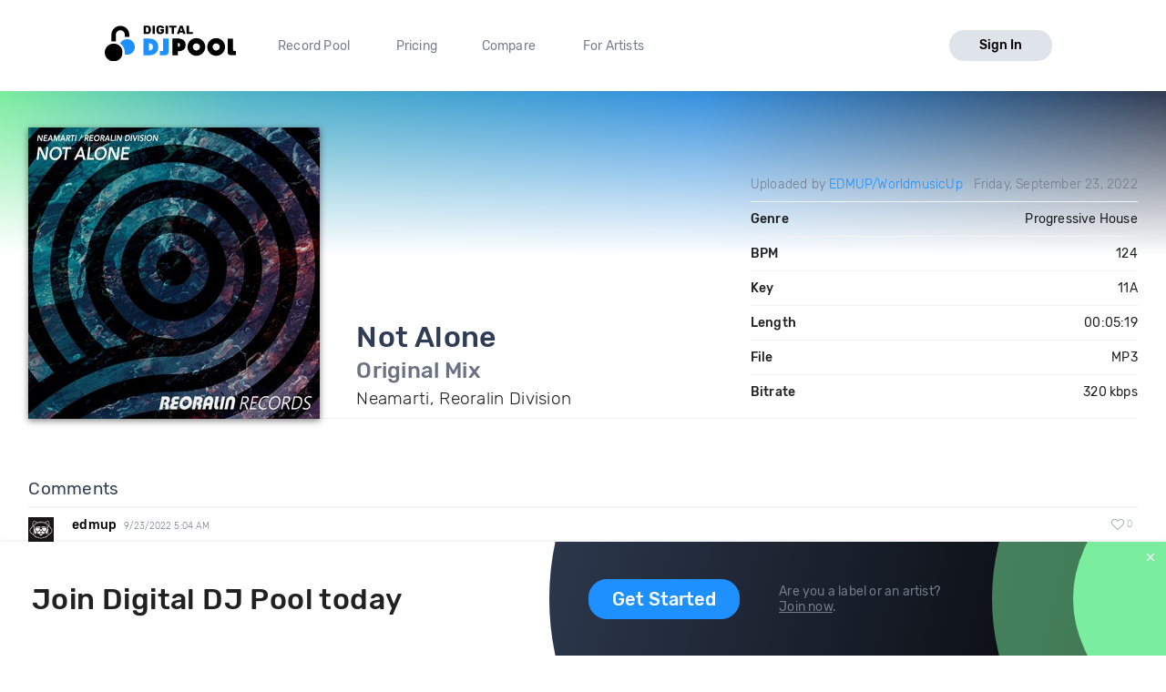

--- FILE ---
content_type: text/html; charset=utf-8
request_url: https://digitaldjpool.com/songs/293170/neamarti-reoralin-division-not-alone-original-mix
body_size: 7599
content:


<!DOCTYPE html>
<html>
<head>
    <meta charset="utf-8" />
    <link rel="shortcut icon" type="image/x-icon" href="/favicon.ico">
    <link rel="apple-touch-icon" href="/assets/img/png/layout/apple-touch-icon.png">
    <meta name="viewport" content="width=device-width, initial-scale=1.0">
    

    <title>Neamarti, Reoralin Division - Not Alone - Original Mix - Download</title>

    

<meta http-equiv="Content-Type" content="text/html; charset=UTF-8" />
<meta name="description" content="Not Alone (Original Mix) by Neamarti, Reoralin Division. Mp3 download. Genre: Progressive House, BPM: 124, Key: 11A, Len: 05:19, 320 kbps." />
<link rel="canonical" href="https://digitaldjpool.com/songs/293170/neamarti-reoralin-division-not-alone-original-mix" />


<meta name="twitter:card" content="summary" />
<meta name="twitter:site" content="digitaldjpool" />
<meta name="twitter:title" content="Neamarti, Reoralin Division - Not Alone" />
<meta name="twitter:description" content="Not Alone (Original Mix) by Neamarti, Reoralin Division. Mp3 download. Genre: Progressive House, BPM: 124, Key: 11A, Len: 05:19, 320 kbps." />
<meta name="twitter:creator" content="" />
<meta name="twitter:image:src" content="https://img.digitaldjpool.com/9/f/5/c/e/c/9f5cecd7-ead8-41af-8de1-21e15f3a0d32.jpg" />
<meta name="twitter:domain" content="" />
<meta name="twitter:app:name:iphone" content="" />
<meta name="twitter:app:name:ipad" content="" />
<meta name="twitter:app:name:googleplay" content="" />
<meta name="twitter:app:url:iphone" content="" />
<meta name="twitter:app:url:ipad" content="" />
<meta name="twitter:app:url:googleplay" content="" />
<meta name="twitter:app:id:iphone" content="" />
<meta name="twitter:app:id:ipad" content="" />
<meta name="twitter:app:id:googleplay" content="" />

<meta name="twitter:card" content="player" />
<meta name="twitter:image" content="https://img.digitaldjpool.com/9/f/5/c/e/c/9f5cecd7-ead8-41af-8de1-21e15f3a0d32.jpg" />




<meta property="og:title" content="Neamarti, Reoralin Division - Not Alone" />
<meta property="og:url" content="https://digitaldjpool.com/songs/293170/neamarti-reoralin-division-not-alone-original-mix" />
<meta property="og:description" content="Check out 'Not Alone', from Neamarti, Reoralin Division. https://digitaldjpool.com/songs/293170/neamarti-reoralin-division-not-alone-original-mix @digitaldjpool" />
<meta property="og:image" content="https://img.digitaldjpool.com/9/f/5/c/e/c/9f5cecd7-ead8-41af-8de1-21e15f3a0d32.jpg" />
<meta property="og:site_name" content="Digital DJ Pool" />




<script type="application/ld+json">
    {
    "@context": "http://schema.org",
    "@type": "MusicRecording",
    "name": "Not Alone by Neamarti, Reoralin Division",
    "url": "https://digitaldjpool.com/songs/293170/neamarti-reoralin-division-not-alone-original-mix",
    "duration": "PT5M19S",
    "interactionCount": ["UserLikes:25"],
    "genre": "Progressive House",
    "version": "Original Mix",
    "byArtist": {
    "@type": "MusicGroup",
    "name": "Neamarti, Reoralin Division"
    },
    "provider": {
    "@type": "Organization",
    "name": "Digital DJ Pool",
    "image": "https://digitaldjpool.com/assets/img/svg/djp_logo_new.svg"
    }
    }
</script>



    <script type="text/javascript">  var appInsights = window.appInsights || function (config) { function i(config) { t[config] = function () { var i = arguments; t.queue.push(function () { t[config].apply(t, i) }) } } var t = { config: config }, u = document, e = window, o = "script", s = "AuthenticatedUserContext", h = "start", c = "stop", l = "Track", a = l + "Event", v = l + "Page", y = u.createElement(o), r, f; y.src = config.url || "https://az416426.vo.msecnd.net/scripts/a/ai.0.js"; u.getElementsByTagName(o)[0].parentNode.appendChild(y); try { t.cookie = u.cookie } catch (p) { } for (t.queue = [], t.version = "1.0", r = ["Event", "Exception", "Metric", "PageView", "Trace", "Dependency"]; r.length;) i("track" + r.pop()); return i("set" + s), i("clear" + s), i(h + a), i(c + a), i(h + v), i(c + v), i("flush"), config.disableExceptionTracking || (r = "onerror", i("_" + r), f = e[r], e[r] = function (config, i, u, e, o) { var s = f && f(config, i, u, e, o); return s !== !0 && t["_" + r](config, i, u, e, o), s }), t }({ instrumentationKey: "4c764618-a7e8-4b4f-a054-6f51f1ba2bc1" }); window.appInsights = appInsights; appInsights.trackPageView();</script>

    

<!-- Global site tag (gtag.js) - Google Analytics -->
<script async src="https://www.googletagmanager.com/gtag/js?id=UA-5700829-2"></script>
<script>
        window.dataLayer = window.dataLayer || [];
        function gtag() { dataLayer.push(arguments); }
        gtag('set', 'linker', { 'domains': ['pro.digitaldjpool.com'] });
        gtag('js', new Date());

        gtag('config', 'UA-5700829-2');
        gtag('config', 'AW-798849224');
</script>
<script>
        gtag('event', 'page_view', {
            'send_to': 'AW-798849224'
        });
</script>

    <link href="//djp.thedjpool.net/dist/main.94e6570f46c1d4881822.css" rel="stylesheet" />
    

    <!-- Meta Pixel Code -->
    <script>
        !function (f, b, e, v, n, t, s) {
            if (f.fbq) return; n = f.fbq = function () {
                n.callMethod ?
                    n.callMethod.apply(n, arguments) : n.queue.push(arguments)
            };
            if (!f._fbq) f._fbq = n; n.push = n; n.loaded = !0; n.version = '2.0';
            n.queue = []; t = b.createElement(e); t.async = !0;
            t.src = v; s = b.getElementsByTagName(e)[0];
            s.parentNode.insertBefore(t, s)
        }(window, document, 'script',
            'https://connect.facebook.net/en_US/fbevents.js');
        fbq('init', '474252122026324');
        fbq('track', 'PageView');
    </script>
    <noscript>
        <img height="1" width="1" style="display:none"
             src="https://www.facebook.com/tr?id=474252122026324&ev=PageView&noscript=1" />
    </noscript>
    <!-- End Meta Pixel Code -->

</head>
<body>
    



 
    <div class="layouts-logged-in">

        
<header class="djp-header-landing" style="">
    <nav class="container container-m djp-main-nav-landing">
        <div class="djp-main-nav-landing-left">
            <a href="/" class="djp-logo">
                <img src="/assets/img/svg/djp_logo_alt.svg" alt="Digital DJ Pool Logo">
            </a>
            <div class="djp-nav-pages hide-on-med-and-down">
                <a href="/" title="Record Pool">Record Pool</a>
                <a href="/pricing" title="Pricing">Pricing</a>
                <a href="/compare/dj-city" title="Compare">Compare</a>
                <a href="/music-promotion" title="For Artists">For Artists</a>
            </div>
        </div>
            <a href="/account/sign-in" class="djp-btn light-grey-btn hide-on-med-and-down">Sign In</a>
        <a href="javascript:;" data-target="mobileMenu" class="sidenav-trigger icon-btn hide-on-large-only" onclick="openMobileMenu()">
            <svg class="icon icon-bars-solid "><use xlink:href="/assets/img/svg/djp-icons/symbol-defs.svg?054ee34a227f78c9a539caf3d8aa45d5#icon-bars-solid"></use></svg>
        </a>
    </nav>
    <nav class="djp-mobile-menu sidenav" id="mobileMenu">
    <header class="mobile-navbar">
        <a href="javascript:;" class="icon-btn">
            <svg class="icon icon-bars-solid "><use xlink:href="/assets/img/svg/djp-icons/symbol-defs.svg?054ee34a227f78c9a539caf3d8aa45d5#icon-bars-solid"></use></svg>
        </a>
        <a href="javascript:;" class="sidenav-close icon-btn" onclick="closeMobileMenu()">
            <svg class="icon icon-times "><use xlink:href="/assets/img/svg/djp-icons/symbol-defs.svg?054ee34a227f78c9a539caf3d8aa45d5#icon-times"></use></svg>
        </a>
    </header>
    <ul>
        <li>
            <a class="txt-med" href="/record-pool/new-music" title="Record pool">Record pool</a>
        </li>
        <li>
            <a class="txt-med" href="/pricing" title="Pricing">Pricing</a>
        </li>
        <li>
            <a class="txt-med" href="/compare/dj-city" title="Compare">Compare</a>
        </li>
        <li>
            <a class="txt-med" href="/music-promotion" title="For Artists">For Artists</a>
        </li>
        <li class="divider"></li>
            <li><a href="/account/sign-in">Sign In</a></li>
    </ul>
</nav>

<script>
        //djpVueComponents.createMobileNav();
</script>
</header>
<div id="menuSidenavOverlay" class="sidenav-overlay" style="display: none; opacity: 0;" onclick="closeMobileMenu()"></div>


<script>
    function openMobileMenu() {
        var menuSidenavOverlay = document.getElementById("menuSidenavOverlay");
        menuSidenavOverlay.style.display = "block";
        menuSidenavOverlay.style.transition = "opacity 0.35s ease 0.1s";
        menuSidenavOverlay.style.opacity = 1;

        var mobileMenu = document.getElementById("mobileMenu");
        mobileMenu.style.transition = "transform 0.35s ease-in";
        mobileMenu.style.transform = "translateX(0%)";
    }

    function closeMobileMenu() {
        var menuSidenavOverlay = document.getElementById("menuSidenavOverlay");
        menuSidenavOverlay.style.display = "none";
        menuSidenavOverlay.style.transition = "opacity 0.25s";
        menuSidenavOverlay.style.opacity = 0;

        var mobileMenu = document.getElementById("mobileMenu");
        mobileMenu.style.transform = "translateX(-105%)";
        }

    var menuItem = document.querySelector(".djp-nav-pages a[href='" + document.location.pathname + "']");
    if (menuItem !== null) {
        menuItem.className += "active";
    }
</script>


        <section class="main-content mb-30">
            


<div class="djp-song-page">

    <header class="song-header">
        <div class="container">

            <div class="djp-song-stats-modal content-container">

                <div class="djp-song-poster large">
                        <img src="https://img.digitaldjpool.com/9/f/5/c/e/c/9f5cecd7-ead8-41af-8de1-21e15f3a0d32.jpg?mode=max&amp;width=320&amp;height=320&amp;" alt="Not Alone by Neamarti, Reoralin Division Download" />
                </div>

                <div class="djp-song-heading-wrapper">
                    <div class="djp-song-heading">
                        <h1 class="djp-song-title">
                            Not Alone
                            <br>
                            <span class="djp-song-title-version">Original Mix</span>
                        </h1>
                        <h2 class="djp-song-artist">Neamarti, Reoralin Division</h2>
                    </div>

                    <table class="djp-song-stats-table">
                        <tr>
                            <td class="light">
                                    <span>
                                        Uploaded by <a href="/edmup">EDMUP/WorldmusicUp</a>
                                    </span>
                            </td>
                            <td class="light">Friday, September 23, 2022</td>
                        </tr>
                        <tr>
                            <td>Genre</td>
                            <td>Progressive House</td>
                        </tr>
                        <tr>
                            <td>BPM</td>
                            <td>124</td>
                        </tr>
                        <tr>
                            <td>Key</td>
                            <td>11A</td>
                        </tr>
                        <tr>
                            <td>Length</td>
                            <td>00:05:19</td>
                        </tr>
                        <tr>
                            <td>File</td>
                            <td>MP3</td>
                        </tr>
                        <tr>
                            <td>Bitrate</td>
                            <td>320 kbps</td>
                        </tr>
                    </table>
                </div>
            </div>

        </div>
    </header>
</div>
<div class="djp-song-page-data">
        <div class="container">
            <section class="djp-song-section content-container">
                <h3 class="djp-song-subheading">Comments</h3>
                <div class="djp-list">
                    

<div class="djp-song-comment djp-list-item">
    <header class="djp-comment-header clearfix">
        <div class="djp-comment-avatar">
            <img src="https://img.digitaldjpool.com/9/4/4/4/6/9/9444695b-aaaf-47e3-a7f4-d330c0340584.jpg?mode=crop&amp;width=28&amp;height=28&amp;" class="avatar-placeholder">
        </div>
        <h4 class="djp-comment-user">
            <a href="/edmup">edmup</a>
            <span class="djp-comment-datetime">9/23/2022 5:04 AM</span>
        </h4>
        <button href="javascript:;" disabled="disabled" class="icon-btn djp-comment-likes" onclick="showLogInMessage()">
            <svg class="action-icon icon-heart "><use xlink:href="/assets/img/svg/djp-icons/symbol-defs.svg?054ee34a227f78c9a539caf3d8aa45d5#icon-heart"></use></svg>
            <span class="small-gray-text">0</span>
        </button>
    </header>
    <div class="djp-comment-wrapper">
        <p class="djp-comment-content">Future Rave!</p>
    </div>
</div>

<div class="djp-song-comment djp-list-item">
    <header class="djp-comment-header clearfix">
        <div class="djp-comment-avatar">
            <img src="https://img.digitaldjpool.com/b/4/a/6/7/b/b4a67bdb-9a6b-42c6-a59c-9f96aea4cc5b.jpg?mode=crop&amp;width=28&amp;height=28&amp;" class="avatar-placeholder">
        </div>
        <h4 class="djp-comment-user">
            <a href="/reoralinrecords">reoralinrecords</a>
            <span class="djp-comment-datetime">9/23/2022 5:06 AM</span>
        </h4>
        <button href="javascript:;" disabled="disabled" class="icon-btn djp-comment-likes" onclick="showLogInMessage()">
            <svg class="action-icon icon-heart "><use xlink:href="/assets/img/svg/djp-icons/symbol-defs.svg?054ee34a227f78c9a539caf3d8aa45d5#icon-heart"></use></svg>
            <span class="small-gray-text">0</span>
        </button>
    </header>
    <div class="djp-comment-wrapper">
        <p class="djp-comment-content">=)</p>
    </div>
</div>

<div class="djp-song-comment djp-list-item">
    <header class="djp-comment-header clearfix">
        <div class="djp-comment-avatar">
            <img src="https://img.digitaldjpool.com/f/a/6/f/b/e/fa6fbe8d-98d4-43eb-acae-8472ddc2f6f5.jpg?mode=crop&amp;width=28&amp;height=28&amp;" class="avatar-placeholder">
        </div>
        <h4 class="djp-comment-user">
            <a href="/DJArkitek">DJArkitek</a>
            <span class="djp-comment-datetime">9/27/2022 11:48 PM</span>
        </h4>
        <button href="javascript:;" disabled="disabled" class="icon-btn djp-comment-likes" onclick="showLogInMessage()">
            <svg class="action-icon icon-heart "><use xlink:href="/assets/img/svg/djp-icons/symbol-defs.svg?054ee34a227f78c9a539caf3d8aa45d5#icon-heart"></use></svg>
            <span class="small-gray-text">0</span>
        </button>
    </header>
    <div class="djp-comment-wrapper">
        <p class="djp-comment-content">Well-Done!  Appeal to a wider audience as well - Thanks !</p>
    </div>
</div>

<div class="djp-song-comment djp-list-item">
    <header class="djp-comment-header clearfix">
        <div class="djp-comment-avatar">
            <img src="https://img.digitaldjpool.com/3/9/a/8/2/d/39a82d92-cdb6-4f51-9690-2e7420339cb9.jpg?mode=crop&amp;width=28&amp;height=28&amp;" class="avatar-placeholder">
        </div>
        <h4 class="djp-comment-user">
            <a href="/FerryVanderheyden">FerryVanderheyden</a>
            <span class="djp-comment-datetime">10/4/2022 11:54 AM</span>
        </h4>
        <button href="javascript:;" disabled="disabled" class="icon-btn djp-comment-likes" onclick="showLogInMessage()">
            <svg class="action-icon icon-heart "><use xlink:href="/assets/img/svg/djp-icons/symbol-defs.svg?054ee34a227f78c9a539caf3d8aa45d5#icon-heart"></use></svg>
            <span class="small-gray-text">0</span>
        </button>
    </header>
    <div class="djp-comment-wrapper">
        <p class="djp-comment-content">great!!!</p>
    </div>
</div>

<div class="djp-song-comment djp-list-item">
    <header class="djp-comment-header clearfix">
        <div class="djp-comment-avatar">
            <img src="https://img.digitaldjpool.com/3/9/a/8/2/d/39a82d92-cdb6-4f51-9690-2e7420339cb9.jpg?mode=crop&amp;width=28&amp;height=28&amp;" class="avatar-placeholder">
        </div>
        <h4 class="djp-comment-user">
            <a href="/FerryVanderheyden">FerryVanderheyden</a>
            <span class="djp-comment-datetime">10/4/2022 11:55 AM</span>
        </h4>
        <button href="javascript:;" disabled="disabled" class="icon-btn djp-comment-likes" onclick="showLogInMessage()">
            <svg class="action-icon icon-heart "><use xlink:href="/assets/img/svg/djp-icons/symbol-defs.svg?054ee34a227f78c9a539caf3d8aa45d5#icon-heart"></use></svg>
            <span class="small-gray-text">0</span>
        </button>
    </header>
    <div class="djp-comment-wrapper">
        <p class="djp-comment-content">Respect ;-)</p>
    </div>
</div>
                </div>
            </section>
        </div>

    <div class="bgr-gray">
        <div class="container">
                            <section class="djp-song-section content-container">
                    <h3 class="djp-song-subheading">Try mixing with these songs</h3>
                    <div class="djp-list">
                        <div class="djp-song-item">
    <div class="djp-song-item-main row-simple">
        <div class="djp-song-item-prop prop-title">
            <h4 class="djp-song-title">
                <a href="/songs/228324/tones-and-i-dance-monkey-tpaul-remix">
                    <span>Dance Monkey</span>
                    <span>(Tpaul Remix)</span>
                </a>
            </h4>
        </div>
        <div class="djp-song-item-prop prop-artist">
            Tones And I
        </div>
        <div class="djp-song-item-prop prop-actions">
            <div class="djp-song-actions">
                <button class="icon-btn djp-comment-likes disabled" onclick="showLogInMessage()">
                    <svg class="action-icon icon-heart "><use xlink:href="/assets/img/svg/djp-icons/symbol-defs.svg?054ee34a227f78c9a539caf3d8aa45d5#icon-heart"></use></svg>
                    <span class="small-gray-text">336</span>
                </button>
                <button class="icon-btn download-btn disabled" onclick="showLogInMessage()">
                    <svg class="action-icon icon-download-custom "><use xlink:href="/assets/img/svg/djp-icons/symbol-defs.svg?054ee34a227f78c9a539caf3d8aa45d5#icon-download-custom"></use></svg>
                </button>
                <button class="icon-btn add-crate-btn disabled" onclick="showLogInMessage()">
                <svg class="action-icon icon-crate "><use xlink:href="/assets/img/svg/djp-icons/symbol-defs.svg?054ee34a227f78c9a539caf3d8aa45d5#icon-crate"></use></svg>
                </button>
            </div>
        </div>
    </div>
</div><div class="djp-song-item">
    <div class="djp-song-item-main row-simple">
        <div class="djp-song-item-prop prop-title">
            <h4 class="djp-song-title">
                <a href="/songs/81995/mary-j-blige-real-love-christofi-and-glenn-michaels-remix">
                    <span>Real Love</span>
                    <span>(Christofi &amp; Glenn Michaels Remix)</span>
                </a>
            </h4>
        </div>
        <div class="djp-song-item-prop prop-artist">
            <a href="/artists/mary-j-blige">Mary J Blige</a>
        </div>
        <div class="djp-song-item-prop prop-actions">
            <div class="djp-song-actions">
                <button class="icon-btn djp-comment-likes disabled" onclick="showLogInMessage()">
                    <svg class="action-icon icon-heart "><use xlink:href="/assets/img/svg/djp-icons/symbol-defs.svg?054ee34a227f78c9a539caf3d8aa45d5#icon-heart"></use></svg>
                    <span class="small-gray-text">259</span>
                </button>
                <button class="icon-btn download-btn disabled" onclick="showLogInMessage()">
                    <svg class="action-icon icon-download-custom "><use xlink:href="/assets/img/svg/djp-icons/symbol-defs.svg?054ee34a227f78c9a539caf3d8aa45d5#icon-download-custom"></use></svg>
                </button>
                <button class="icon-btn add-crate-btn disabled" onclick="showLogInMessage()">
                <svg class="action-icon icon-crate "><use xlink:href="/assets/img/svg/djp-icons/symbol-defs.svg?054ee34a227f78c9a539caf3d8aa45d5#icon-crate"></use></svg>
                </button>
            </div>
        </div>
    </div>
</div><div class="djp-song-item">
    <div class="djp-song-item-main row-simple">
        <div class="djp-song-item-prop prop-title">
            <h4 class="djp-song-title">
                <a href="/songs/198874/post-malone-wow-moon-made-remix-dirty">
                    <span>Wow</span>
                    <span>(Moon Made Remix Dirty)</span>
                </a>
            </h4>
        </div>
        <div class="djp-song-item-prop prop-artist">
            <a href="/artists/post-malone">Post Malone</a>
        </div>
        <div class="djp-song-item-prop prop-actions">
            <div class="djp-song-actions">
                <button class="icon-btn djp-comment-likes disabled" onclick="showLogInMessage()">
                    <svg class="action-icon icon-heart "><use xlink:href="/assets/img/svg/djp-icons/symbol-defs.svg?054ee34a227f78c9a539caf3d8aa45d5#icon-heart"></use></svg>
                    <span class="small-gray-text">211</span>
                </button>
                <button class="icon-btn download-btn disabled" onclick="showLogInMessage()">
                    <svg class="action-icon icon-download-custom "><use xlink:href="/assets/img/svg/djp-icons/symbol-defs.svg?054ee34a227f78c9a539caf3d8aa45d5#icon-download-custom"></use></svg>
                </button>
                <button class="icon-btn add-crate-btn disabled" onclick="showLogInMessage()">
                <svg class="action-icon icon-crate "><use xlink:href="/assets/img/svg/djp-icons/symbol-defs.svg?054ee34a227f78c9a539caf3d8aa45d5#icon-crate"></use></svg>
                </button>
            </div>
        </div>
    </div>
</div>
                    </div>
                </section>
        </div>
    </div>
</div>

<div class="footer-banner" id="footer-banner">
    <div class="container">
        <div class="banner-part-1">
            <h2 class="hide-on-med-and-down djp-h1">Join Digital DJ Pool today</h2>
            <p class="hide-on-large-only">
                <b>Join Digital DJ Pool.</b>
                <a class="djp-btn" href="/account/sign-up">Get Started</a>
            </p>
        </div>
        <div class="banner-part-2">
            <div class="hide-on-med-and-down">
                <a class="djp-btn" href="/account/sign-up">Get Started</a>
            </div>
            <p>
                Are you a label or an artist?
                <br />
                <a href="/music-promotion" class="text-underline">Join now</a>.
            </p>
        </div>
    </div>
    <a href="javascript:;" class="footer-banner-close" onclick="closeBanner();">
        <svg class="icon icon-times "><use xlink:href="/assets/img/svg/djp-icons/symbol-defs.svg?054ee34a227f78c9a539caf3d8aa45d5#icon-times"></use></svg>
    </a>
</div>


        </section>
        <footer class="site-footer">
    <div class="container">

        <div class="row">
            <div class="footer-links">
                <div class="row">

                    <div class="col s6 m3 l2">
                        <a href="/" class="djp-logo">
                            <img src="/assets/img/svg/djp_logo_alt.svg" alt="">
                        </a>
                    </div>

                    <div class="col s6 m3 l3">
                        <h2 class="footer-title">What we do</h2>

                        <ul>
                                <li><a class="footer-link" href="/">Record Pool</a></li>
                            <li><a href="/my-dj-cloud" class="footer-link">Cloud Storage and Backup</a></li>
                            <li><a href="/music-promotion" class="footer-link">For Artists</a></li>
                        </ul>
                    </div>

                    <div class="col s6 m3 l2">
                        <h2 class="footer-title">Compare</h2>
                        <ul>
                            <li><a href="/compare/dj-city" class="footer-link">DJ City</a></li>
                            <li><a href="/compare/bpm-supreme" class="footer-link">BPM Supreme</a></li>
                            <li><a href="/compare/zip-dj" class="footer-link">zipDJ</a></li>
                        </ul>
                    </div>

                    <div class="col s6 m3 l2">
                        <h2 class="footer-title">Help</h2>

                        <ul>
                            <li><a href="https://help.digitaldjpool.com/" class="footer-link">Help Center</a></li>
                            <li><a href="/about/faq" class="footer-link">FAQ</a></li>
                            <li><a href="/legal" class="footer-link">Legal</a></li>
                            <li><a href="/home/contact" class="footer-link">Contact us</a></li>
                        </ul>
                    </div>

                    <div class="col s6 m3 l3">
                        <h2 class="footer-title">Follow us</h2>

                        <a href="https://www.facebook.com/pages/Digital-DJ-Pool/320802229385" class="icon-btn-social fb" title="Facebook" target="_blank">
                            <svg class="icon icon-facebook-f "><use xlink:href="/assets/img/svg/djp-icons/symbol-defs.svg?054ee34a227f78c9a539caf3d8aa45d5#icon-facebook-f"></use></svg>
                        </a>
                        <a href="https://twitter.com/digitaldjpool" class="icon-btn-social twitter" target="_blank" title="Twitter">
                            <svg class="icon icon-twitter "><use xlink:href="/assets/img/svg/djp-icons/symbol-defs.svg?054ee34a227f78c9a539caf3d8aa45d5#icon-twitter"></use></svg>
                        </a>
                        <a href="https://instagram.com/digitaldjpool" class="icon-btn-social insta" target="_blank" title="Instagram">
                            <svg class="icon icon-instagram "><use xlink:href="/assets/img/svg/djp-icons/symbol-defs.svg?054ee34a227f78c9a539caf3d8aa45d5#icon-instagram"></use></svg>
                        </a>
                        <a href="https://www.youtube.com/c/digitaldjpool" class="icon-btn-social yt" target="_blank" title="Youtube">
                            <svg class="icon icon-youtube "><use xlink:href="/assets/img/svg/djp-icons/symbol-defs.svg?054ee34a227f78c9a539caf3d8aa45d5#icon-youtube"></use></svg>
                        </a>
                    </div>
                </div>
            </div>
        </div>
        <br />
        <div class="row">
            <p class="djp-copy col s12 text-center">copyright 2015-2026 Digital DJ Pool</p>
        </div>
    </div>
</footer>
    </div>

    
    <script>
        function closeBanner() {
            document.cookie = 'no-banner' + "=" + true + ";path=/";

            var banner = document.getElementById('footer-banner');
            banner.parentNode.removeChild(banner);
        }

        
        function showLogInMessage() {
            toast.create({
                text: 'You need to sign in to do <a href="/account/sign-in" class="toast-action-link">that</a>'
            });
        }

        (function (root, factory) {
            try {
                // commonjs
                if (typeof exports === 'object') {
                    module.exports = factory();
                    // global
                } else {
                    root.toast = factory();
                }
            } catch (error) { }
        })(this, function () {

            // We need DOM to be ready
            if (document.readyState === 'complete') {
                init();
            } else {
                window.addEventListener('DOMContentLoaded', init);
            }

            // Create toast object
            toast = {
                // In case toast creation is attempted before dom has finished loading!
                create: function () { }
            };
            var autoincrement = 0;

            // Initialize library
            function init() {
                // Toast container
                var container = document.createElement('div');
                container.id = 'toast-container';
                document.body.appendChild(container);

                // Replace create method when DOM has finished loading
                toast.create = function (options) {
                    var toast = document.createElement('div');
                    toast.id = ++autoincrement;
                    toast.id = 'toast-' + toast.id;
                    toast.className = 'toast success toastfadeIn';

                    // text
                    if (options.text) {
                        var span = document.createElement('span');
                        span.innerHTML = options.text;
                        toast.appendChild(span);
                    }

                    // click callback
                    if (typeof options.callback === 'function') {
                        toast.addEventListener('click', options.callback);
                    }

                    // toast api
                    toast.hide = function () {
                        toast.className += ' toastfadeOut';
                        toast.addEventListener('animationend', removeToast, false);
                    };

                    // autohide
                    setTimeout(toast.hide, 4000);

                    function removeToast() {
                        document.getElementById('toast-container').removeChild(toast);
                    }

                    document.getElementById('toast-container').appendChild(toast);
                    return toast;

                }
            }

            return toast;

        });
    </script>


    
</body>
</html>